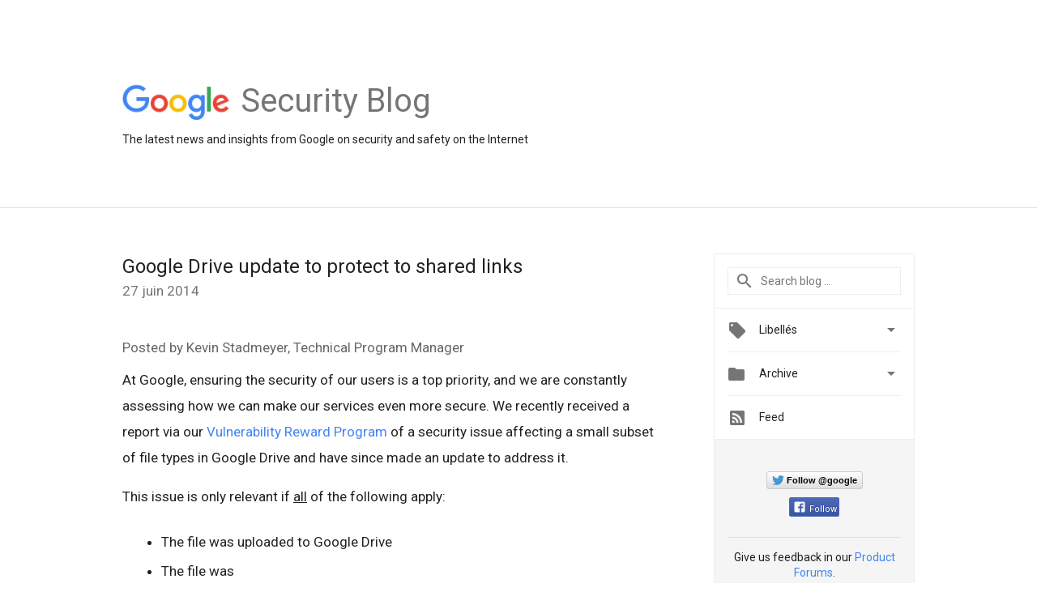

--- FILE ---
content_type: text/html; charset=utf-8
request_url: https://accounts.google.com/o/oauth2/postmessageRelay?parent=https%3A%2F%2Fsecurity.googleblog.com&jsh=m%3B%2F_%2Fscs%2Fabc-static%2F_%2Fjs%2Fk%3Dgapi.lb.en.2kN9-TZiXrM.O%2Fd%3D1%2Frs%3DAHpOoo_B4hu0FeWRuWHfxnZ3V0WubwN7Qw%2Fm%3D__features__
body_size: 161
content:
<!DOCTYPE html><html><head><title></title><meta http-equiv="content-type" content="text/html; charset=utf-8"><meta http-equiv="X-UA-Compatible" content="IE=edge"><meta name="viewport" content="width=device-width, initial-scale=1, minimum-scale=1, maximum-scale=1, user-scalable=0"><script src='https://ssl.gstatic.com/accounts/o/2580342461-postmessagerelay.js' nonce="RybDlCpJuMM-qSlI2Jkdaw"></script></head><body><script type="text/javascript" src="https://apis.google.com/js/rpc:shindig_random.js?onload=init" nonce="RybDlCpJuMM-qSlI2Jkdaw"></script></body></html>